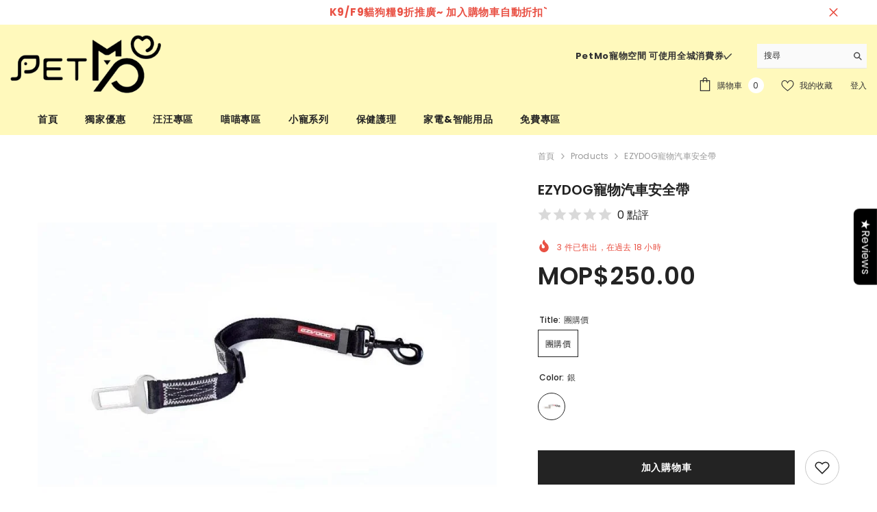

--- FILE ---
content_type: text/html; charset=utf-8
request_url: https://petmomacau.com/products/ezydog%E5%AF%B5%E7%89%A9%E6%B1%BD%E8%BB%8A%E5%AE%89%E5%85%A8%E5%B8%B6?variant=40307877839029&section_id=template--18850049392868__main
body_size: 14442
content:
<div id="shopify-section-template--18850049392868__main" class="shopify-section"><link href="//petmomacau.com/cdn/shop/t/36/assets/component-product.css?v=140970341831967562841746235795" rel="stylesheet" type="text/css" media="all" />
<link href="//petmomacau.com/cdn/shop/t/36/assets/component-price.css?v=39994775429705471691746235790" rel="stylesheet" type="text/css" media="all" />
<link href="//petmomacau.com/cdn/shop/t/36/assets/component-badge.css?v=58385199191654577521746235756" rel="stylesheet" type="text/css" media="all" />
<link href="//petmomacau.com/cdn/shop/t/36/assets/component-rte.css?v=82502160534158932881746235799" rel="stylesheet" type="text/css" media="all" />
<link href="//petmomacau.com/cdn/shop/t/36/assets/component-share.css?v=23553761141326501681746235801" rel="stylesheet" type="text/css" media="all" />
<link href="//petmomacau.com/cdn/shop/t/36/assets/component-tab.css?v=140244687997670630881746235806" rel="stylesheet" type="text/css" media="all" />
<link href="//petmomacau.com/cdn/shop/t/36/assets/component-product-form.css?v=22444863787356217611746235792" rel="stylesheet" type="text/css" media="all" />
<link href="//petmomacau.com/cdn/shop/t/36/assets/component-grid.css?v=14116691739327510611746235774" rel="stylesheet" type="text/css" media="all" />




    <style type="text/css">
    #ProductSection-template--18850049392868__main .productView-thumbnail .productView-thumbnail-link:after{
        padding-bottom: 150%;
    }

    #ProductSection-template--18850049392868__main .cursor-wrapper .counter {
        color: #191919;
    }

    #ProductSection-template--18850049392868__main .cursor-wrapper .counter #count-image:before {
        background-color: #191919;
    }

    #ProductSection-template--18850049392868__main .custom-cursor__inner .arrow:before,
    #ProductSection-template--18850049392868__main .custom-cursor__inner .arrow:after {
        background-color: #000000;
    }

    #ProductSection-template--18850049392868__main .tabs-contents .toggleLink,
    #ProductSection-template--18850049392868__main .tabs .tab .tab-title {
        font-size: 18px;
        font-weight: 600;
        text-transform: none;
        padding-top: 15px;
        padding-bottom: 15px;
    }

    

    

    @media (max-width: 1024px) {
        
    }

    @media (max-width: 550px) {
        #ProductSection-template--18850049392868__main .tabs-contents .toggleLink,
        #ProductSection-template--18850049392868__main .tabs .tab .tab-title {
            font-size: 16px;
        }
    }

    @media (max-width: 767px) {
        #ProductSection-template--18850049392868__main {
            padding-top: 0px;
            padding-bottom: 0px;
        }
        
        
        
    }

    @media (min-width: 1025px) {
        
    }

    @media (min-width: 768px) and (max-width: 1199px) {
        #ProductSection-template--18850049392868__main {
            padding-top: 0px;
            padding-bottom: 0px;
        }
    }

    @media (min-width: 1200px) {
        #ProductSection-template--18850049392868__main {
            padding-top: 0px;
            padding-bottom: 0px;
        }
    }
</style>
<script>
    window.product_inven_array_6802057265333 = {
        
            '40307877839029': '0',
        
    };

    window.selling_array_6802057265333 = {
        
            '40307877839029': 'deny',
        
    };

    window.subtotal = {
        show: true,
        style: 1,
        text: `加入購物車 - [value]`
    };
  
    window.variant_image_group = 'false';
  
</script><link rel="stylesheet" href="//petmomacau.com/cdn/shop/t/36/assets/component-fancybox.css?v=162524859697928915511746235771" media="print" onload="this.media='all'">
    <noscript><link href="//petmomacau.com/cdn/shop/t/36/assets/component-fancybox.css?v=162524859697928915511746235771" rel="stylesheet" type="text/css" media="all" /></noscript><div class="vertical product-details product-default" data-section-id="template--18850049392868__main" data-section-type="product" id="ProductSection-template--18850049392868__main" data-has-combo="false" data-image-opo>
    
<div class="productView-moreItem moreItem-breadcrumb hidden-on-desktop"
            style="--spacing-top: 10px;
            --spacing-bottom: 10px;
            --spacing-top-mb: 0px;
            --spacing-bottom-mb: 0px;
            --breadcrumb-bg:rgba(0,0,0,0);
            --breadcrumb-mb-bg: #f6f6f6;
            "
        >
            
                <div class="breadcrumb-bg">
            
                <div class="container">
                    

<link href="//petmomacau.com/cdn/shop/t/36/assets/component-breadcrumb.css?v=52052498594031376181746235758" rel="stylesheet" type="text/css" media="all" /><breadcrumb-component class="breadcrumb-container style--line_clamp_1" data-collection-title="" data-collection-all="/collections/all">
        <nav class="breadcrumb breadcrumb-left" role="navigation" aria-label="breadcrumbs">
        <a class="link home-link" href="/">首頁</a><span class="separate" aria-hidden="true"><svg xmlns="http://www.w3.org/2000/svg" viewBox="0 0 24 24"><path d="M 7.75 1.34375 L 6.25 2.65625 L 14.65625 12 L 6.25 21.34375 L 7.75 22.65625 L 16.75 12.65625 L 17.34375 12 L 16.75 11.34375 Z"></path></svg></span>
                <span>EZYDOG寵物汽車安全帶</span><span class="observe-element" style="width: 1px; height: 1px; background: transparent; display: inline-block; flex-shrink: 0;"></span>
        </nav>
    </breadcrumb-component>
    <script type="text/javascript">
        if (typeof breadcrumbComponentDeclare == 'undefined') {
            class BreadcrumbComponent extends HTMLElement {
                constructor() {
                    super();
                    this.firstPostCollection();
                    this.getCollection();
                }

                connectedCallback() {
                    this.firstLink = this.querySelector('.link.home-link')
                    this.lastLink = this.querySelector('.observe-element')
                    this.classList.add('initialized');
                    this.initObservers();
                }

                static createHandler(position = 'first', breadcrumb = null) {
                    const handler = (entries, observer) => {
                        entries.forEach(entry => {
                            if (breadcrumb == null) return observer.disconnect();
                            if (entry.isIntersecting ) {
                                breadcrumb.classList.add(`disable-${position}`);
                            } else {
                                breadcrumb.classList.remove(`disable-${position}`);
                            }
                        })
                    }
                    return handler;
                }

                initObservers() {
                    const scrollToFirstHandler = BreadcrumbComponent.createHandler('first', this);
                    const scrollToLastHandler = BreadcrumbComponent.createHandler('last', this);
                    
                    this.scrollToFirstObserver = new IntersectionObserver(scrollToFirstHandler, { threshold: 1 });
                    this.scrollToLastObserver = new IntersectionObserver(scrollToLastHandler, { threshold: 0.6 });

                    this.scrollToFirstObserver.observe(this.firstLink);
                    this.scrollToLastObserver.observe(this.lastLink);
                }

                firstPostCollection() {
                    if (!document.body.matches('.template-collection')) return;
                    this.postCollection(true);
                    this.checkCollection();
                }

                postCollection(showCollection) {
                    const title = this.dataset.collectionTitle ? this.dataset.collectionTitle : "Products";
                    let collection = {name: title, url: window.location.pathname, show: showCollection};
                    localStorage.setItem('_breadcrumb_collection', JSON.stringify(collection));
                }

                checkCollection() {
                    document.addEventListener("click", (event) => {
                        const target = event.target;
                        if (!target.matches('.card-link')) return;
                        target.closest('.shopify-section[id*="product-grid"]') == null ? this.postCollection(false) : this.postCollection(true);
                    });
                }

                getCollection() {
                    if (!document.body.matches('.template-product')) return;
                    const collection = JSON.parse(localStorage.getItem('_breadcrumb_collection'));
                    let checkCollection = document.referrer.indexOf('/collections/') !== -1 && (new URL(document.referrer)).pathname == collection.url && collection && collection.show ? true : false;
                    const breadcrumb = `<a class="breadcrumb-collection animate--text" href="${checkCollection ? collection.url : this.dataset.collectionAll}">${checkCollection ? collection.name : "Products"}</a><span class="separate animate--text" aria-hidden="true"><svg xmlns="http://www.w3.org/2000/svg" viewBox="0 0 24 24"><path d="M 7.75 1.34375 L 6.25 2.65625 L 14.65625 12 L 6.25 21.34375 L 7.75 22.65625 L 16.75 12.65625 L 17.34375 12 L 16.75 11.34375 Z"></path></svg></span>`;
                    this.querySelectorAll('.separate')[0]?.insertAdjacentHTML("afterend", breadcrumb);
                }
            }   

            window.addEventListener('load', () => {
                customElements.define('breadcrumb-component', BreadcrumbComponent);
            })

            var breadcrumbComponentDeclare = BreadcrumbComponent;
        }
    </script>
                </div>
            
                </div>
            
        </div>
    
    <div class="container productView-container">
        <div class="productView halo-productView layout-3 positionMainImage--left productView-sticky" data-product-handle="ezydog寵物汽車安全帶"><div class="productView-top">
                    <div class="halo-productView-left productView-images clearfix" data-image-gallery><div class="cursor-wrapper handleMouseLeave">
                                <div class="custom-cursor custom-cursor__outer">
                                    <div class="custom-cursor custom-cursor__inner">
                                        <span class="arrow arrow-bar fadeIn"></span>
                                    </div>
                                </div>
                            </div><div class="productView-images-wrapper" data-video-thumbnail>
                            <div class="productView-image-wrapper"><div class="productView-badge badge-left halo-productBadges halo-productBadges--left date-144084987 date1-1667"
        data-text-sale-badge="Sale"
        
        data-new-badge-number="30"
    ></div>
<div class="productView-nav style-1 image-fit-unset" 
                                    data-image-gallery-main
                                    data-arrows-desk="false"
                                    data-arrows-mobi="false"
                                    data-counter-mobi="true"
                                    data-media-count="3"
                                ><div class="productView-image productView-image-square fit-unset" data-index="1">
                                                    <div class="productView-img-container product-single__media" data-media-id="23393127170229"
                                                        
                                                    >
                                                        <div 
                                                            class="media" 
                                                             
                                                             data-fancybox="images" href="//petmomacau.com/cdn/shop/products/ezydog-651462.jpg?v=1627805486" 
                                                        >
                                                            <img id="product-featured-image-23393127170229"
                                                                srcset="//petmomacau.com/cdn/shop/products/ezydog-651462.jpg?v=1627805486"
                                                                src="//petmomacau.com/cdn/shop/products/ezydog-651462.jpg?v=1627805486"
                                                                data-src="//petmomacau.com/cdn/shop/products/ezydog-651462.jpg?v=1627805486"
                                                                alt="EZYDOG寵物汽車安全帶 - PetMo"
                                                                sizes="(min-width: 2000px) 1500px, (min-width: 1200px) 1200px, (min-width: 768px) calc((100vw - 30px) / 2), calc(100vw - 20px)"
                                                                width="800"
                                                                height="800"
                                                                data-sizes="auto"
                                                                data-main-image
                                                                data-index="1"
                                                                data-cursor-image
                                                                
                                                            /></div>
                                                    </div>
                                                </div><div class="productView-image productView-image-square fit-unset" data-index="2">
                                                    <div class="productView-img-container product-single__media" data-media-id="23393127202997"
                                                        
                                                    >
                                                        <div 
                                                            class="media" 
                                                             
                                                             data-fancybox="images" href="//petmomacau.com/cdn/shop/products/ezydog-961807.jpg?v=1627805486" 
                                                        >
                                                            <img id="product-featured-image-23393127202997"
                                                                data-srcset="//petmomacau.com/cdn/shop/products/ezydog-961807.jpg?v=1627805486"
                                                                
                                                                data-src="//petmomacau.com/cdn/shop/products/ezydog-961807.jpg?v=1627805486"
                                                                alt="EZYDOG寵物汽車安全帶 - PetMo"
                                                                sizes="(min-width: 2000px) 1500px, (min-width: 1200px) 1200px, (min-width: 768px) calc((100vw - 30px) / 2), calc(100vw - 20px)"
                                                                width="1280"
                                                                height="1280"
                                                                data-sizes="auto"
                                                                data-main-image
                                                                data-index="2"
                                                                data-cursor-image
                                                                class="lazyload" loading="lazy"
                                                            /><span class="data-lazy-loading"></span></div>
                                                    </div>
                                                </div><div class="productView-image productView-image-square fit-unset" data-index="3">
                                                    <div class="productView-img-container product-single__media" data-media-id="23393127235765"
                                                        
                                                    >
                                                        <div 
                                                            class="media" 
                                                             
                                                             data-fancybox="images" href="//petmomacau.com/cdn/shop/products/ezydog-245299.jpg?v=1627805486" 
                                                        >
                                                            <img id="product-featured-image-23393127235765"
                                                                data-srcset="//petmomacau.com/cdn/shop/products/ezydog-245299.jpg?v=1627805486"
                                                                
                                                                data-src="//petmomacau.com/cdn/shop/products/ezydog-245299.jpg?v=1627805486"
                                                                alt="EZYDOG寵物汽車安全帶 - PetMo"
                                                                sizes="(min-width: 2000px) 1500px, (min-width: 1200px) 1200px, (min-width: 768px) calc((100vw - 30px) / 2), calc(100vw - 20px)"
                                                                width="842"
                                                                height="842"
                                                                data-sizes="auto"
                                                                data-main-image
                                                                data-index="3"
                                                                data-cursor-image
                                                                class="lazyload" loading="lazy"
                                                            /><span class="data-lazy-loading"></span></div>
                                                    </div>
                                                </div></div><div class="productView-iconZoom">
                                        <svg  class="icon icon-zoom-1" xmlns="http://www.w3.org/2000/svg" aria-hidden="true" focusable="false" role="presentation" viewBox="0 0 448 512"><path d="M416 176V86.63L246.6 256L416 425.4V336c0-8.844 7.156-16 16-16s16 7.156 16 16v128c0 8.844-7.156 16-16 16h-128c-8.844 0-16-7.156-16-16s7.156-16 16-16h89.38L224 278.6L54.63 448H144C152.8 448 160 455.2 160 464S152.8 480 144 480h-128C7.156 480 0 472.8 0 464v-128C0 327.2 7.156 320 16 320S32 327.2 32 336v89.38L201.4 256L32 86.63V176C32 184.8 24.84 192 16 192S0 184.8 0 176v-128C0 39.16 7.156 32 16 32h128C152.8 32 160 39.16 160 48S152.8 64 144 64H54.63L224 233.4L393.4 64H304C295.2 64 288 56.84 288 48S295.2 32 304 32h128C440.8 32 448 39.16 448 48v128C448 184.8 440.8 192 432 192S416 184.8 416 176z"></path></svg>
                                    </div></div><div class="productView-thumbnail-wrapper">
                                    <div class="productView-for clearfix" data-max-thumbnail-to-show="4"><div class="productView-thumbnail" data-media-id="template--18850049392868__main-23393127170229">
                                                        <div class="productView-thumbnail-link" data-image="//petmomacau.com/cdn/shop/products/ezydog-651462_large.jpg?v=1627805486">
                                                            <img srcset="//petmomacau.com/cdn/shop/products/ezydog-651462_medium.jpg?v=1627805486" src="//petmomacau.com/cdn/shop/products/ezydog-651462_medium.jpg?v=1627805486" alt="EZYDOG寵物汽車安全帶 - PetMo"  /></div>
                                                    </div><div class="productView-thumbnail" data-media-id="template--18850049392868__main-23393127202997">
                                                        <div class="productView-thumbnail-link" data-image="//petmomacau.com/cdn/shop/products/ezydog-961807_large.jpg?v=1627805486">
                                                            <img srcset="//petmomacau.com/cdn/shop/products/ezydog-961807_medium.jpg?v=1627805486" src="//petmomacau.com/cdn/shop/products/ezydog-961807_medium.jpg?v=1627805486" alt="EZYDOG寵物汽車安全帶 - PetMo"  /></div>
                                                    </div><div class="productView-thumbnail" data-media-id="template--18850049392868__main-23393127235765">
                                                        <div class="productView-thumbnail-link" data-image="//petmomacau.com/cdn/shop/products/ezydog-245299_large.jpg?v=1627805486">
                                                            <img srcset="//petmomacau.com/cdn/shop/products/ezydog-245299_medium.jpg?v=1627805486" src="//petmomacau.com/cdn/shop/products/ezydog-245299_medium.jpg?v=1627805486" alt="EZYDOG寵物汽車安全帶 - PetMo"  /></div>
                                                    </div></div>
                                </div></div>
                    </div>
                    <div class="halo-productView-right productView-details clearfix">
                        <div class="productView-product clearfix"><div class="productView-moreItem moreItem-breadcrumb hidden-on-mobile"
                                                style="--spacing-top: 10px;
                                                    --spacing-bottom: 10px;
                                                    --spacing-top-mb: 0px;
                                                    --spacing-bottom-mb: 0px;
                                                    --breadcrumb-bg:rgba(0,0,0,0);
                                                    --breadcrumb-mb-bg: #f6f6f6;
                                                "
                                            >
                                                

<link href="//petmomacau.com/cdn/shop/t/36/assets/component-breadcrumb.css?v=52052498594031376181746235758" rel="stylesheet" type="text/css" media="all" /><breadcrumb-component class="breadcrumb-container style--line_clamp_1" data-collection-title="" data-collection-all="/collections/all">
        <nav class="breadcrumb breadcrumb-left" role="navigation" aria-label="breadcrumbs">
        <a class="link home-link" href="/">首頁</a><span class="separate" aria-hidden="true"><svg xmlns="http://www.w3.org/2000/svg" viewBox="0 0 24 24"><path d="M 7.75 1.34375 L 6.25 2.65625 L 14.65625 12 L 6.25 21.34375 L 7.75 22.65625 L 16.75 12.65625 L 17.34375 12 L 16.75 11.34375 Z"></path></svg></span>
                <span>EZYDOG寵物汽車安全帶</span><span class="observe-element" style="width: 1px; height: 1px; background: transparent; display: inline-block; flex-shrink: 0;"></span>
        </nav>
    </breadcrumb-component>
    <script type="text/javascript">
        if (typeof breadcrumbComponentDeclare == 'undefined') {
            class BreadcrumbComponent extends HTMLElement {
                constructor() {
                    super();
                    this.firstPostCollection();
                    this.getCollection();
                }

                connectedCallback() {
                    this.firstLink = this.querySelector('.link.home-link')
                    this.lastLink = this.querySelector('.observe-element')
                    this.classList.add('initialized');
                    this.initObservers();
                }

                static createHandler(position = 'first', breadcrumb = null) {
                    const handler = (entries, observer) => {
                        entries.forEach(entry => {
                            if (breadcrumb == null) return observer.disconnect();
                            if (entry.isIntersecting ) {
                                breadcrumb.classList.add(`disable-${position}`);
                            } else {
                                breadcrumb.classList.remove(`disable-${position}`);
                            }
                        })
                    }
                    return handler;
                }

                initObservers() {
                    const scrollToFirstHandler = BreadcrumbComponent.createHandler('first', this);
                    const scrollToLastHandler = BreadcrumbComponent.createHandler('last', this);
                    
                    this.scrollToFirstObserver = new IntersectionObserver(scrollToFirstHandler, { threshold: 1 });
                    this.scrollToLastObserver = new IntersectionObserver(scrollToLastHandler, { threshold: 0.6 });

                    this.scrollToFirstObserver.observe(this.firstLink);
                    this.scrollToLastObserver.observe(this.lastLink);
                }

                firstPostCollection() {
                    if (!document.body.matches('.template-collection')) return;
                    this.postCollection(true);
                    this.checkCollection();
                }

                postCollection(showCollection) {
                    const title = this.dataset.collectionTitle ? this.dataset.collectionTitle : "Products";
                    let collection = {name: title, url: window.location.pathname, show: showCollection};
                    localStorage.setItem('_breadcrumb_collection', JSON.stringify(collection));
                }

                checkCollection() {
                    document.addEventListener("click", (event) => {
                        const target = event.target;
                        if (!target.matches('.card-link')) return;
                        target.closest('.shopify-section[id*="product-grid"]') == null ? this.postCollection(false) : this.postCollection(true);
                    });
                }

                getCollection() {
                    if (!document.body.matches('.template-product')) return;
                    const collection = JSON.parse(localStorage.getItem('_breadcrumb_collection'));
                    let checkCollection = document.referrer.indexOf('/collections/') !== -1 && (new URL(document.referrer)).pathname == collection.url && collection && collection.show ? true : false;
                    const breadcrumb = `<a class="breadcrumb-collection animate--text" href="${checkCollection ? collection.url : this.dataset.collectionAll}">${checkCollection ? collection.name : "Products"}</a><span class="separate animate--text" aria-hidden="true"><svg xmlns="http://www.w3.org/2000/svg" viewBox="0 0 24 24"><path d="M 7.75 1.34375 L 6.25 2.65625 L 14.65625 12 L 6.25 21.34375 L 7.75 22.65625 L 16.75 12.65625 L 17.34375 12 L 16.75 11.34375 Z"></path></svg></span>`;
                    this.querySelectorAll('.separate')[0]?.insertAdjacentHTML("afterend", breadcrumb);
                }
            }   

            window.addEventListener('load', () => {
                customElements.define('breadcrumb-component', BreadcrumbComponent);
            })

            var breadcrumbComponentDeclare = BreadcrumbComponent;
        }
    </script>
                                            </div><div class="productView-moreItem"
                                            style="--spacing-top: 0px;
                                            --spacing-bottom: 10px"
                                        >
                                            <h1 class="productView-title" style="--color-title: #232323;--fontsize-text: 20px;--fontsize-mb-text: 20px;"><span>EZYDOG寵物汽車安全帶</span></h1>
                                        </div><div class="productView-moreItem"
                                                style="--spacing-top: 0px;
                                                --spacing-bottom: 10px;
                                                --color-text-sold-in: #e95144"
                                            >
                                                <div class="productView-meta clearfix"><div class="productView-soldProduct" data-sold-out-product data-item="2,3,4,5,6,7,8,10,12,15" data-hours="10,15,16,17,18,20,25,35" style="display: none;">
    <svg class="icon icon-fire-2" viewBox="0 0 384 512"><path d="M216 23.858c0-23.802-30.653-32.765-44.149-13.038C48 191.851 224 200 224 288c0 35.629-29.114 64.458-64.85 63.994C123.98 351.538 96 322.22 96 287.046v-85.51c0-21.703-26.471-32.225-41.432-16.504C27.801 213.158 0 261.332 0 320c0 105.869 86.131 192 192 192s192-86.131 192-192c0-170.29-168-193.003-168-296.142z"></path></svg>
    <span class="text">
        <span data-sold-out-number>2</span>
        件已售出，在過去
        <span data-sold-out-hours>8</span>
        小時
    </span>
</div>
</div>
                                            </div>
                                        <div class="productView-moreItem"
                                            style="--spacing-top: 0px;
                                            --spacing-bottom: 0px;
                                            --fontsize-text: 35px"
                                        >
                                            
                                                <div class="productView-price no-js-hidden clearfix" id="product-price-6802057265333"><div class="price price--medium">
    <dl><div class="price__regular"><dd class="price__last"><span class="price-item price-item--regular">MOP$250.00</span></dd>
        </div>
        <div class="price__sale show_saved_price"><dd class="price__compare" data-compare=""><s class="price-item price-item--regular"></s></dd><dd class="price__last price_percent" data-last="25000"><span class="price-item price-item--sale">MOP$250.00</span></dd><dd class="price__label_sale price__label_percent"><span class="label_sale label_sale_percent">(-0%)</span>
            </dd></div>
        <small class="unit-price caption hidden">
            <dt class="visually-hidden">單價</dt>
            <dd class="price__last"><span></span><span aria-hidden="true">/</span><span class="visually-hidden">&nbsp;每&nbsp;</span><span></span></dd>
        </small>
    </dl>
</div>
</div>
                                            
                                        </div>
                                            <div class="productView-moreItem"
    style="--spacing-top: 0px;
    --spacing-bottom: 0px;
    --color-text: "
>
    <div class="productView-hotStock style-2 is-hide" data-hot-stock="20" 1  data-current-inventory="0"><span class="hotStock-text">
                請把握機會！庫存只剩下 0 件了
            </span>
            <div class="hotStock-progress">
                <span class="hotStock-progress-item"></span>
            </div></div>
</div>

                                        
<div class="productView-moreItem"
                                                style="--spacing-top: 0px;
                                                --spacing-bottom: 20px"
                                            >
                                                <div class="productView-countDown-wrapper"></div>
                                            </div>
                                            <div class="productView-moreItem productView-moreItem-product-variant"
                                                style="--spacing-top: 0px;
                                                --spacing-bottom: 0px"
                                            ><div class="productView-options" style="--color-border: #e6e6e6" data-lang="zh-tw" data-default-lang="mo"><div class="productView-variants halo-productOptions" id="product-option-6802057265333"  data-type="button"><variant-radios class="no-js-hidden product-option has-default" data-product="6802057265333" data-section="template--18850049392868__main" data-url="/products/ezydog%E5%AF%B5%E7%89%A9%E6%B1%BD%E8%BB%8A%E5%AE%89%E5%85%A8%E5%B8%B6"><fieldset class="js product-form__input clearfix" data-product-attribute="set-rectangle" data-option-index="0">
                            <legend class="form__label">
                                Title:
                                <span data-header-option>
                                    團購價
                                </span>
                            </legend><input class="product-form__radio" type="radio" id="option-6802057265333-Title-0"
                                        name="Title"
                                        value="團購價"
                                        checked
                                        
                                        data-variant-id="40307877839029"
                                    ><label class="product-form__label available" for="option-6802057265333-Title-0" data-variant-id="40307877839029">
                                            <span class="text">團購價</span>
                                        </label></fieldset><fieldset class="js product-form__input product-form__swatch clearfix" data-product-attribute="set-rectangle" data-option-index="1">
                            <legend class="form__label">
                                Color:
                                <span data-header-option>
                                    銀
                                </span>
                            </legend><input class="product-form__radio" type="radio" id="option-6802057265333-Color-0"
                                        name="Color"
                                        value="銀"
                                        checked
                                        
                                        data-variant-id="40307877839029"
                                    ><label class="product-form__label available" name="Color" for="option-6802057265333-Color-0" data-variant-id="40307877839029">
                                            <span
                                                class="pattern"
                                                style="background-color: 銀; background-image: url(//petmomacau.com/cdn/shop/products/ezydog-961807_130x.jpg?v=1627805486);"
                                            ></span>
                                            
                                                <span class="expand">
                                                    <img srcset="//petmomacau.com/cdn/shop/products/ezydog-961807_75x.jpg?v=1627805486" src="//petmomacau.com/cdn/shop/products/ezydog-961807_75x.jpg?v=1627805486" sizes="75px" loading="lazy">
                                                </span>
                                            
                                        </label></fieldset><script type="application/json">
                        [{"id":40307877839029,"title":"團購價 \/ 銀","option1":"團購價","option2":"銀","option3":null,"sku":"","requires_shipping":true,"taxable":false,"featured_image":{"id":31116356288693,"product_id":6802057265333,"position":2,"created_at":"2021-08-01T16:11:26+08:00","updated_at":"2021-08-01T16:11:26+08:00","alt":"EZYDOG寵物汽車安全帶 - PetMo","width":1280,"height":1280,"src":"\/\/petmomacau.com\/cdn\/shop\/products\/ezydog-961807.jpg?v=1627805486","variant_ids":[40307877839029]},"available":true,"name":"EZYDOG寵物汽車安全帶 - 團購價 \/ 銀","public_title":"團購價 \/ 銀","options":["團購價","銀"],"price":25000,"weight":0,"compare_at_price":null,"inventory_management":null,"barcode":"","featured_media":{"alt":"EZYDOG寵物汽車安全帶 - PetMo","id":23393127202997,"position":2,"preview_image":{"aspect_ratio":1.0,"height":1280,"width":1280,"src":"\/\/petmomacau.com\/cdn\/shop\/products\/ezydog-961807.jpg?v=1627805486"}},"requires_selling_plan":false,"selling_plan_allocations":[]}]
                    </script>
                </variant-radios></div>
        <noscript>
            <div class="product-form__input">
                <label class="form__label" for="Variants-template--18850049392868__main">
                    產品選項
                </label>
                <div class="select">
                <select name="id" id="Variants-template--18850049392868__main" class="select__select" form="product-form"><option
                            selected="selected"
                            
                            value="40307877839029"
                        >
                            團購價 / 銀

                            - MOP$250.00
                        </option></select>
            </div>
          </div>
        </noscript></div>
                                            </div>
                                        
<div class="productView-moreItem"
                                            style="--spacing-top: 0px;
                                            --spacing-bottom: 12px"
                                        >
                                            
                                        </div>


                                            <div class="productView-moreItem"
                                                style="--spacing-top: 0px;
                                                --spacing-bottom: 22px"
                                            >
                                                <div class="productView-perks"><div class="productView-compareColor style-1">
            <button type="button" class="link link-underline" aria-label="比較顏色" data-open-compare-color-popup>
                <svg class="icon" xmlns="http://www.w3.org/2000/svg" xmlns:xlink="http://www.w3.org/1999/xlink" width="18" height="18" viewBox="0 0 18 18"><image width="18" height="18" xlink:href="[data-uri]"/></svg>
                <span class="text">
                    比較顏色
                </span>
            </button>
        </div></div>
                                            </div>
                                        

                                            <div class="productView-moreItem"
                                                style="--spacing-top: 0px;
                                                --spacing-bottom: 15px"
                                            >
                                                <div class="productView-buttons"><form method="post" action="/cart/add" id="product-form-installment-6802057265333" accept-charset="UTF-8" class="installment caption-large" enctype="multipart/form-data"><input type="hidden" name="form_type" value="product" /><input type="hidden" name="utf8" value="✓" /><input type="hidden" name="id" value="40307877839029">
        
<input type="hidden" name="product-id" value="6802057265333" /><input type="hidden" name="section-id" value="template--18850049392868__main" /></form><product-form class="productView-form product-form"><form method="post" action="/cart/add" id="product-form-6802057265333" accept-charset="UTF-8" class="form" enctype="multipart/form-data" novalidate="novalidate" data-type="add-to-cart-form"><input type="hidden" name="form_type" value="product" /><input type="hidden" name="utf8" value="✓" /><div class="productView-group"><div class="pvGroup-row"><div class="productView-groupTop">
                        <div class="productView-action" style="--atc-color: #ffffff;--atc-bg-color: #232323;--atc-border-color: #232323;--atc-color-hover: #232323;--atc-bg-color-hover: #ffffff;--atc-border-color-hover: #232323">
                            <input type="hidden" name="id" value="40307877839029">
                            <div class="product-form__buttons"><button type="submit" name="add" data-btn-addToCart class="product-form__submit button button--secondary an-tilt-shaking button-text-change" id="product-add-to-cart">加入購物車
</button></div>
                        </div><div class="productView-wishlist clearfix">
                                <a data-wishlist href="#" data-wishlist-handle="ezydog寵物汽車安全帶" data-product-id="6802057265333"><span class="visually-hidden">加入我的收藏</span><svg xmlns="http://www.w3.org/2000/svg" viewBox="0 0 32 32" aria-hidden="true" focusable="false" role="presentation" class="icon icon-wishlist"><path d="M 9.5 5 C 5.363281 5 2 8.402344 2 12.5 C 2 13.929688 2.648438 15.167969 3.25 16.0625 C 3.851563 16.957031 4.46875 17.53125 4.46875 17.53125 L 15.28125 28.375 L 16 29.09375 L 16.71875 28.375 L 27.53125 17.53125 C 27.53125 17.53125 30 15.355469 30 12.5 C 30 8.402344 26.636719 5 22.5 5 C 19.066406 5 16.855469 7.066406 16 7.9375 C 15.144531 7.066406 12.933594 5 9.5 5 Z M 9.5 7 C 12.488281 7 15.25 9.90625 15.25 9.90625 L 16 10.75 L 16.75 9.90625 C 16.75 9.90625 19.511719 7 22.5 7 C 25.542969 7 28 9.496094 28 12.5 C 28 14.042969 26.125 16.125 26.125 16.125 L 16 26.25 L 5.875 16.125 C 5.875 16.125 5.390625 15.660156 4.90625 14.9375 C 4.421875 14.214844 4 13.273438 4 12.5 C 4 9.496094 6.457031 7 9.5 7 Z"/></svg></a>
                            </div></div>
                </div><div class="productView-groupBottom"><div class="productView-groupItem">
                            <div class="productView-payment"  id="product-checkout-6802057265333" style="--bin-color: #232323;--bin-bg-color: #ffffff;--bin-border-color: #acacac;--bin-color-hover: #ffffff;--bin-bg-color-hover: #232323;--bin-border-color-hover: #232323"> 
                                <div data-shopify="payment-button" class="shopify-payment-button"> <shopify-accelerated-checkout recommended="null" fallback="{&quot;supports_subs&quot;:true,&quot;supports_def_opts&quot;:true,&quot;name&quot;:&quot;buy_it_now&quot;,&quot;wallet_params&quot;:{}}" access-token="e9ffa5bdc8cb2654ecdc8d2ed0567c57" buyer-country="MO" buyer-locale="zh-TW" buyer-currency="MOP" variant-params="[{&quot;id&quot;:40307877839029,&quot;requiresShipping&quot;:true}]" shop-id="57370280117" enabled-flags="[&quot;ae0f5bf6&quot;]" > <div class="shopify-payment-button__button" role="button" disabled aria-hidden="true" style="background-color: transparent; border: none"> <div class="shopify-payment-button__skeleton">&nbsp;</div> </div> </shopify-accelerated-checkout> <small id="shopify-buyer-consent" class="hidden" aria-hidden="true" data-consent-type="subscription"> 本項目為定期購買或延遲購買。繼續即表示我同意<span id="shopify-subscription-policy-button">取消政策</span>，並授權您依據此頁面列出的價格、頻率和日期，透過我的付款方式向我收費，直到我的訂單出貨或者我經過允許取消訂單為止。 </small> </div>
                            </div>
                        </div>
                    </div></div><input type="hidden" name="product-id" value="6802057265333" /><input type="hidden" name="section-id" value="template--18850049392868__main" /></form></product-form><div class="productView-notifyMe  halo-notifyMe" style="display: none;">
            <form method="post" action="/contact#ContactForm-notifyMe-product-productView-notify-form-6802057265333" id="ContactForm-notifyMe-product-productView-notify-form-6802057265333" accept-charset="UTF-8" class="notifyMe-form contact-form"><input type="hidden" name="form_type" value="contact" /><input type="hidden" name="utf8" value="✓" /><input type="hidden" name="contact[Form]" value="通知我"/>
    <input type="hidden" class="halo-notify-product-site" name="contact[Shop name]" value="PetMo Macau"/>
    <input type="hidden" class="halo-notify-product-site-url" name="contact[Link]" value="https://petmomacau.com"/>
    <input type="hidden" class="halo-notify-product-title" name="contact[Product title]" value="EZYDOG寵物汽車安全帶" />
    <input type="hidden" class="halo-notify-product-link" name="contact[Product URL]" value="https://petmomacau.com/products/ezydog%E5%AF%B5%E7%89%A9%E6%B1%BD%E8%BB%8A%E5%AE%89%E5%85%A8%E5%B8%B6"/>
    <input type="hidden" class="halo-notify-product-variant" name="contact[Product variant]" value="團購價 / 銀"/>

    <div class="form-field">
        <label class="form-label" for="halo-notify-email6802057265333">留下您的電子郵件，我們將在產品/型號有庫存後立即通知您</label>
        <input class="form-input form-input-placeholder" type="email" name="contact[email]" required id="halo-notify-email6802057265333" placeholder="加入您的電子郵件">
        <button type="submit" class="button button-1" id="halo-btn-notify6802057265333" data-button-message="notifyMe">訂閱</button>
    </div></form><div class="notifyMe-text"></div>
        </div></div>
                                            </div>
                                        
<div class="productView-moreItem"
                                                style="--spacing-top: 0px;
                                                --spacing-bottom: 0px"
                                            >
                                                <div class="productView-securityImage"><ul class="list-unstyled clearfix"></ul></div>
                                            </div><div class="productView-moreItem"
                                            style="--spacing-top: 0px;
                                            --spacing-bottom: 12px;"
                                        >
                                            <div class="product-customInformation text-left disabled" data-custom-information><div class="product-customInformation__icon">
            <svg aria-hidden="true" focusable="false" data-prefix="fal" data-icon="shipping-fast" role="img" xmlns="http://www.w3.org/2000/svg" viewbox="0 0 640 512"><path fill="currentColor" d="M280 192c4.4 0 8-3.6 8-8v-16c0-4.4-3.6-8-8-8H40c-4.4 0-8 3.6-8 8v16c0 4.4 3.6 8 8 8h240zm352 192h-24V275.9c0-16.8-6.8-33.3-18.8-45.2l-83.9-83.9c-11.8-12-28.3-18.8-45.2-18.8H416V78.6c0-25.7-22.2-46.6-49.4-46.6H113.4C86.2 32 64 52.9 64 78.6V96H8c-4.4 0-8 3.6-8 8v16c0 4.4 3.6 8 8 8h240c4.4 0 8-3.6 8-8v-16c0-4.4-3.6-8-8-8H96V78.6c0-8.1 7.8-14.6 17.4-14.6h253.2c9.6 0 17.4 6.5 17.4 14.6V384H207.6C193 364.7 170 352 144 352c-18.1 0-34.6 6.2-48 16.4V288H64v144c0 44.2 35.8 80 80 80s80-35.8 80-80c0-5.5-.6-10.8-1.6-16h195.2c-1.1 5.2-1.6 10.5-1.6 16 0 44.2 35.8 80 80 80s80-35.8 80-80c0-5.5-.6-10.8-1.6-16H632c4.4 0 8-3.6 8-8v-16c0-4.4-3.6-8-8-8zm-488 96c-26.5 0-48-21.5-48-48s21.5-48 48-48 48 21.5 48 48-21.5 48-48 48zm272-320h44.1c8.4 0 16.7 3.4 22.6 9.4l83.9 83.9c.8.8 1.1 1.9 1.8 2.8H416V160zm80 320c-26.5 0-48-21.5-48-48s21.5-48 48-48 48 21.5 48 48-21.5 48-48 48zm80-96h-16.4C545 364.7 522 352 496 352s-49 12.7-63.6 32H416v-96h160v96zM256 248v-16c0-4.4-3.6-8-8-8H8c-4.4 0-8 3.6-8 8v16c0 4.4 3.6 8 8 8h240c4.4 0 8-3.6 8-8z"></path></svg>
        </div><div class="product-customInformation__content"><div class="product__text title"  
                    style="--fontsize-text:12px;
                    --color-title: #232323"
                >
                    <h2 class="title">Free Shipping</h2></div><div class="product__text des"  
                    style="--fontsize-text:12px;
                    --color-des: #4d4d4d"
                >
                    <p>訂單滿$200免費送貨(包括澳門半島/氹仔/路環)</p>
                </div></div></div>
                                        </div></div>
                    </div>
                </div>
<link href="//petmomacau.com/cdn/shop/t/36/assets/component-sticky-add-to-cart.css?v=65206619997115728701746235805" rel="stylesheet" type="text/css" media="all" />
                    <sticky-add-to-cart class="productView-stickyCart style-1 subtotal-1" data-sticky-add-to-cart>
    <div class="container">
        <a href="javascript:void(0)" class="sticky-product-close close" data-close-sticky-add-to-cart>
            <svg xmlns="http://www.w3.org/2000/svg" viewBox="0 0 48 48" ><path d="M 38.982422 6.9707031 A 2.0002 2.0002 0 0 0 37.585938 7.5859375 L 24 21.171875 L 10.414062 7.5859375 A 2.0002 2.0002 0 0 0 8.9785156 6.9804688 A 2.0002 2.0002 0 0 0 7.5859375 10.414062 L 21.171875 24 L 7.5859375 37.585938 A 2.0002 2.0002 0 1 0 10.414062 40.414062 L 24 26.828125 L 37.585938 40.414062 A 2.0002 2.0002 0 1 0 40.414062 37.585938 L 26.828125 24 L 40.414062 10.414062 A 2.0002 2.0002 0 0 0 38.982422 6.9707031 z"/></svg>
        </a>
        <div class="sticky-product-wrapper">
            <div class="sticky-product clearfix"><div class="sticky-left">
                    <div class="sticky-image" data-image-sticky-add-to-cart>
                        <img srcset="//petmomacau.com/cdn/shop/products/ezydog-961807_1200x.jpg?v=1627805486" src="//petmomacau.com/cdn/shop/products/ezydog-961807_1200x.jpg?v=1627805486" alt="EZYDOG寵物汽車安全帶 - PetMo" sizes="1200px" loading="lazy">
                    </div>
                    
                        <div class="sticky-info"><h4 class="sticky-title">
                                EZYDOG寵物汽車安全帶
                            </h4>
                            
                                
                                
                                <div class="sticky-price">
                                    
                                        
                                    
                                    <span class="money-subtotal">MOP$250.00</span>
                                </div>
                            
                        </div>
                    
                </div>
                <div class="sticky-right sticky-content">
                    
<div class="sticky-options">
                                <variant-sticky-selects class="no-js-hidden product-option has-default" data-product="6802057265333" data-section="template--18850049392868__main" data-url="/products/ezydog%E5%AF%B5%E7%89%A9%E6%B1%BD%E8%BB%8A%E5%AE%89%E5%85%A8%E5%B8%B6">
                                    <div class="form__select select">
                                        <label class="form__label hiddenLabels" for="stick-variant-6802057265333">
                                            選擇選項
                                        </label>
                                        <select id="stick-variant-6802057265333"
                                            class="select__select"
                                            name="stick-variant-6802057265333"
                                        ><option value="40307877839029" selected="selected">
                                                    團購價 / 銀
                                                    
</option></select>
                                    </div>
                                    <script type="application/json">
                                        [{"id":40307877839029,"title":"團購價 \/ 銀","option1":"團購價","option2":"銀","option3":null,"sku":"","requires_shipping":true,"taxable":false,"featured_image":{"id":31116356288693,"product_id":6802057265333,"position":2,"created_at":"2021-08-01T16:11:26+08:00","updated_at":"2021-08-01T16:11:26+08:00","alt":"EZYDOG寵物汽車安全帶 - PetMo","width":1280,"height":1280,"src":"\/\/petmomacau.com\/cdn\/shop\/products\/ezydog-961807.jpg?v=1627805486","variant_ids":[40307877839029]},"available":true,"name":"EZYDOG寵物汽車安全帶 - 團購價 \/ 銀","public_title":"團購價 \/ 銀","options":["團購價","銀"],"price":25000,"weight":0,"compare_at_price":null,"inventory_management":null,"barcode":"","featured_media":{"alt":"EZYDOG寵物汽車安全帶 - PetMo","id":23393127202997,"position":2,"preview_image":{"aspect_ratio":1.0,"height":1280,"width":1280,"src":"\/\/petmomacau.com\/cdn\/shop\/products\/ezydog-961807.jpg?v=1627805486"}},"requires_selling_plan":false,"selling_plan_allocations":[]}]
                                    </script>
                                </variant-sticky-selects>
                            </div><div class="sticky-actions"><form method="post" action="/cart/add" id="product-form-sticky-6802057265333" accept-charset="UTF-8" class="form" enctype="multipart/form-data" novalidate="novalidate" data-type="add-to-cart-form"><input type="hidden" name="form_type" value="product" /><input type="hidden" name="utf8" value="✓" />
<div class="sticky-actions-row"><input type="hidden" name="id" value="40307877839029">
                                        <button
                                            type="submit"
                                            name="add"
                                            data-btn-addToCart
                                            class="product-form__submit button button--primary"
                                            id="product-sticky-add-to-cart">
                                            加入購物車
                                        </button>
                                    
</div><input type="hidden" name="product-id" value="6802057265333" /><input type="hidden" name="section-id" value="template--18850049392868__main" /></form>
                        
                            <div class="empty-add-cart-button-wrapper"><button
                                        class="product-form__submit button button--primary"
                                        id="show-sticky-product">加入購物車
</button>
                            </div>
                        
                    </div><div class="sticky-wishlist clearfix">
                            <a data-wishlist href="#" data-wishlist-handle="ezydog寵物汽車安全帶" data-product-id="6802057265333">
                                <span class="visually-hidden">
                                    加入我的收藏
                                </span>
                                <svg xmlns="http://www.w3.org/2000/svg" viewBox="0 0 32 32" aria-hidden="true" focusable="false" role="presentation" class="icon icon-wishlist"><path d="M 9.5 5 C 5.363281 5 2 8.402344 2 12.5 C 2 13.929688 2.648438 15.167969 3.25 16.0625 C 3.851563 16.957031 4.46875 17.53125 4.46875 17.53125 L 15.28125 28.375 L 16 29.09375 L 16.71875 28.375 L 27.53125 17.53125 C 27.53125 17.53125 30 15.355469 30 12.5 C 30 8.402344 26.636719 5 22.5 5 C 19.066406 5 16.855469 7.066406 16 7.9375 C 15.144531 7.066406 12.933594 5 9.5 5 Z M 9.5 7 C 12.488281 7 15.25 9.90625 15.25 9.90625 L 16 10.75 L 16.75 9.90625 C 16.75 9.90625 19.511719 7 22.5 7 C 25.542969 7 28 9.496094 28 12.5 C 28 14.042969 26.125 16.125 26.125 16.125 L 16 26.25 L 5.875 16.125 C 5.875 16.125 5.390625 15.660156 4.90625 14.9375 C 4.421875 14.214844 4 13.273438 4 12.5 C 4 9.496094 6.457031 7 9.5 7 Z"/></svg>
                                
                            </a>
                        </div></div>
            </div>
        </div>
        <a href="javascript:void(0)" class="sticky-product-expand" data-expand-sticky-add-to-cart>
            <svg xmlns="http://www.w3.org/2000/svg" viewBox="0 0 32 32" class="icon icon-cart stroke-w-0" aria-hidden="true" focusable="false" role="presentation" xmlns="http://www.w3.org/2000/svg"><path d="M 16 3 C 13.253906 3 11 5.253906 11 8 L 11 9 L 6.0625 9 L 6 9.9375 L 5 27.9375 L 4.9375 29 L 27.0625 29 L 27 27.9375 L 26 9.9375 L 25.9375 9 L 21 9 L 21 8 C 21 5.253906 18.746094 3 16 3 Z M 16 5 C 17.65625 5 19 6.34375 19 8 L 19 9 L 13 9 L 13 8 C 13 6.34375 14.34375 5 16 5 Z M 7.9375 11 L 11 11 L 11 14 L 13 14 L 13 11 L 19 11 L 19 14 L 21 14 L 21 11 L 24.0625 11 L 24.9375 27 L 7.0625 27 Z"/></svg>
        </a>
    </div>
    
    
        <div class="no-js-hidden product-option has-default sticky-product-mobile" data-product="6802057265333" data-section="template--18850049392868__main" data-url="/products/ezydog%E5%AF%B5%E7%89%A9%E6%B1%BD%E8%BB%8A%E5%AE%89%E5%85%A8%E5%B8%B6">
            <div class="sticky-product-mobile-header">
                <a href="javascript:void(0)" class="sticky-product-close close" data-close-sticky-mobile>
                    <svg xmlns="http://www.w3.org/2000/svg" version="1.0" viewBox="0 0 256.000000 256.000000" preserveAspectRatio="xMidYMid meet" ><g transform="translate(0.000000,256.000000) scale(0.100000,-0.100000)" fill="#000000" stroke="none"><path d="M34 2526 c-38 -38 -44 -76 -18 -116 9 -14 265 -274 568 -577 l551 -553 -551 -553 c-303 -303 -559 -563 -568 -577 -26 -40 -20 -78 18 -116 38 -38 76 -44 116 -18 14 9 274 265 578 568 l552 551 553 -551 c303 -303 563 -559 577 -568 40 -26 78 -20 116 18 38 38 44 76 18 116 -9 14 -265 274 -568 578 l-551 552 551 553 c303 303 559 563 568 577 26 40 20 78 -18 116 -38 38 -76 44 -116 18 -14 -9 -274 -265 -577 -568 l-553 -551 -552 551 c-304 303 -564 559 -578 568 -40 26 -78 20 -116 -18z"/></g></svg>
                </a>
            </div>
            <div class="sticky-product-mobile-content halo-productView-mobile">
                <div class="productView-thumbnail-wrapper is-hidden-desktop">
                    <div class="productView-for mobile clearfix" data-max-thumbnail-to-show="2"><div class="productView-thumbnail filter-ezydog寵物汽車安全帶-petmo" data-media-id="template--18850049392868__main-23393127170229">
                                        <div class="productView-thumbnail-link animated-loading" data-image="//petmomacau.com/cdn/shop/products/ezydog-651462_1024x1024.jpg?v=1627805486">
                                            <img src="//petmomacau.com/cdn/shop/products/ezydog-651462.jpg?v=1627805486" alt="EZYDOG寵物汽車安全帶 - PetMo" title="EZYDOG寵物汽車安全帶 - PetMo" loading="lazy" />
                                        </div>
                                    </div><div class="productView-thumbnail filter-ezydog寵物汽車安全帶-petmo" data-media-id="template--18850049392868__main-23393127202997">
                                        <div class="productView-thumbnail-link animated-loading" data-image="//petmomacau.com/cdn/shop/products/ezydog-961807_1024x1024.jpg?v=1627805486">
                                            <img src="//petmomacau.com/cdn/shop/products/ezydog-961807.jpg?v=1627805486" alt="EZYDOG寵物汽車安全帶 - PetMo" title="EZYDOG寵物汽車安全帶 - PetMo" loading="lazy" />
                                        </div>
                                    </div><div class="productView-thumbnail filter-ezydog寵物汽車安全帶-petmo" data-media-id="template--18850049392868__main-23393127235765">
                                        <div class="productView-thumbnail-link animated-loading" data-image="//petmomacau.com/cdn/shop/products/ezydog-245299_1024x1024.jpg?v=1627805486">
                                            <img src="//petmomacau.com/cdn/shop/products/ezydog-245299.jpg?v=1627805486" alt="EZYDOG寵物汽車安全帶 - PetMo" title="EZYDOG寵物汽車安全帶 - PetMo" loading="lazy" />
                                        </div>
                                    </div></div>
                </div>
                <div class="sticky-info"><h4 class="sticky-title">
                        EZYDOG寵物汽車安全帶
                    </h4>
                        
                        <div class="sticky-price">
                            
                                
                            
                            <span class="money-subtotal">MOP$250.00</span>
                        </div></div>
                <link rel="stylesheet" href="//petmomacau.com/cdn/shop/t/36/assets/component-sticky-add-to-cart-mobile.css?v=62049319929386477131746235805" media="print" onload="this.media='all'">
<noscript><link href="//petmomacau.com/cdn/shop/t/36/assets/component-sticky-add-to-cart-mobile.css?v=62049319929386477131746235805" rel="stylesheet" type="text/css" media="all" /></noscript>

<div class="productView-options" style="--color-border: "><div class="productView-variants halo-productOptions" id="product-option-6802057265333"><variant-sticky-radios class="no-js-hidden product-option has-default" data-product="6802057265333" data-section="template--18850049392868__main" data-url="/products/ezydog%E5%AF%B5%E7%89%A9%E6%B1%BD%E8%BB%8A%E5%AE%89%E5%85%A8%E5%B8%B6"><fieldset class="js product-form__input mobile clearfix" data-product-attribute="set-rectangle" data-option-index="0">
                            <legend class="form__label">
                                Title:
                                <span data-header-option>
                                    團購價
                                </span>
                            </legend><input class="product-form__radio mobile" type="radio" id="option-6802057265333-Title-0-mobile"
                                        name="Title-mobile"
                                        value="團購價"
                                        checked
                                        data-variant-id="40307877839029"
                                    ><label class="product-form__label mobile available" for="option-6802057265333-Title-0-mobile" data-variant-id="40307877839029">
                                            <span class="text">團購價</span>
                                        </label></fieldset><fieldset class="js product-form__input mobile product-form__swatch clearfix" data-product-attribute="set-rectangle" data-option-index="1">
                            <legend class="form__label">
                                Color:
                                <span data-header-option>
                                    銀
                                </span>
                            </legend><input class="product-form__radio mobile" type="radio" id="option-6802057265333-Color-0-mobile"
                                        name="Color-mobile"
                                        value="銀"
                                        checked
                                        data-variant-id="40307877839029"
                                    ><label class="product-form__label mobile available" name="Color-mobile" for="option-6802057265333-Color-0-mobile" data-variant-id="40307877839029">
                                            <span
                                                class="pattern"
                                                style="background-color: 銀; background-image: url(//petmomacau.com/cdn/shop/products/ezydog-961807_40x.jpg?v=1627805486);"
                                            ></span>
                                            
                                                <span class="expand">
                                                    <img srcset="//petmomacau.com/cdn/shop/products/ezydog-961807_75x.jpg?v=1627805486" src="//petmomacau.com/cdn/shop/products/ezydog-961807_75x.jpg?v=1627805486" sizes="75px" loading="lazy">
                                                </span>
                                            
                                        </label></fieldset><script type="application/json">
                        [{"id":40307877839029,"title":"團購價 \/ 銀","option1":"團購價","option2":"銀","option3":null,"sku":"","requires_shipping":true,"taxable":false,"featured_image":{"id":31116356288693,"product_id":6802057265333,"position":2,"created_at":"2021-08-01T16:11:26+08:00","updated_at":"2021-08-01T16:11:26+08:00","alt":"EZYDOG寵物汽車安全帶 - PetMo","width":1280,"height":1280,"src":"\/\/petmomacau.com\/cdn\/shop\/products\/ezydog-961807.jpg?v=1627805486","variant_ids":[40307877839029]},"available":true,"name":"EZYDOG寵物汽車安全帶 - 團購價 \/ 銀","public_title":"團購價 \/ 銀","options":["團購價","銀"],"price":25000,"weight":0,"compare_at_price":null,"inventory_management":null,"barcode":"","featured_media":{"alt":"EZYDOG寵物汽車安全帶 - PetMo","id":23393127202997,"position":2,"preview_image":{"aspect_ratio":1.0,"height":1280,"width":1280,"src":"\/\/petmomacau.com\/cdn\/shop\/products\/ezydog-961807.jpg?v=1627805486"}},"requires_selling_plan":false,"selling_plan_allocations":[]}]
                    </script>
                </variant-sticky-radios></div>
        <noscript>
            <div class="product-form__input mobile">
                <label class="form__label" for="Variants-template--18850049392868__main">
                    產品選項
                </label>
                <div class="select">
                <select name="id" id="Variants-template--18850049392868__main" class="select__select" form="product-form"><option
                            selected="selected"
                            
                            value="40307877839029"
                        >
                            團購價 / 銀

                            - MOP$250.00
                        </option></select>
            </div>
          </div>
        </noscript></div>
            </div>
            <script type="application/json">
                [{"id":40307877839029,"title":"團購價 \/ 銀","option1":"團購價","option2":"銀","option3":null,"sku":"","requires_shipping":true,"taxable":false,"featured_image":{"id":31116356288693,"product_id":6802057265333,"position":2,"created_at":"2021-08-01T16:11:26+08:00","updated_at":"2021-08-01T16:11:26+08:00","alt":"EZYDOG寵物汽車安全帶 - PetMo","width":1280,"height":1280,"src":"\/\/petmomacau.com\/cdn\/shop\/products\/ezydog-961807.jpg?v=1627805486","variant_ids":[40307877839029]},"available":true,"name":"EZYDOG寵物汽車安全帶 - 團購價 \/ 銀","public_title":"團購價 \/ 銀","options":["團購價","銀"],"price":25000,"weight":0,"compare_at_price":null,"inventory_management":null,"barcode":"","featured_media":{"alt":"EZYDOG寵物汽車安全帶 - PetMo","id":23393127202997,"position":2,"preview_image":{"aspect_ratio":1.0,"height":1280,"width":1280,"src":"\/\/petmomacau.com\/cdn\/shop\/products\/ezydog-961807.jpg?v=1627805486"}},"requires_selling_plan":false,"selling_plan_allocations":[]}]
            </script>
        </div>
    
</sticky-add-to-cart>
</div>
    </div>
    
        

    
    <div class="productView-bottom">
        <div class="container"><product-tab class="productView-tab layout-horizontal halo-product-tab" data-vertical="false" data-vertical-mobile="false"><ul class="tabs tabs-horizontal list-unstyled disable-srollbar"><li class="tab">
			            <a class="tab-title is-open" href="#tab-產品介紹" style="--border-color: #000000">
			                產品介紹
			            </a>
			        </li><li class="tab">
			            <a class="tab-title" href="#tab-送貨服務" style="--border-color: #000000">
			                送貨服務
			            </a>
			        </li><li class="tab">
			            <a class="tab-title" href="#tab-團購訂貨需知" style="--border-color: #000000">
			                團購訂貨需知
			            </a>
			        </li><li class="tab">
			            <a class="tab-title" href="#tab-退換貨事宜" style="--border-color: #000000">
			                退換貨事宜
			            </a>
			        </li></ul><div class="tabs-contents tabs-contents-horizontal clearfix halo-text-format"><div class="tab-content is-active" id="tab-產品介紹">
					<div class="toggle-title">
		                <a class="toggleLink" data-collapsible href="#tab-產品介紹-mobile">
		                    <span class="text">
		                        產品介紹
		                    </span>
		                    	
			                    <span class="icon-dropdown">
			                    	
			                    		<svg xmlns="http://www.w3.org/2000/svg" xmlns:xlink="http://www.w3.org/1999/xlink" viewBox="0 0 330 330"><path id="XMLID_225_" d="M325.607,79.393c-5.857-5.857-15.355-5.858-21.213,0.001l-139.39,139.393L25.607,79.393  c-5.857-5.857-15.355-5.858-21.213,0.001c-5.858,5.858-5.858,15.355,0,21.213l150.004,150c2.813,2.813,6.628,4.393,10.606,4.393  s7.794-1.581,10.606-4.394l149.996-150C331.465,94.749,331.465,85.251,325.607,79.393z"/></svg>
			                    	
			                    </span>	
		                    
		                </a>
		            </div>
		            <div class="toggle-content is-active toggle-content--height" id="tab-產品介紹-mobile" style="--maximum-des-to-show: 300px" product-description-tab data-product-description-6802057265333><div style="text-align: left;" data-mce-fragment="1" data-mce-style="text-align: left;"><img src="https://cdn.shopify.com/s/files/1/0573/7028/0117/files/A_ecbe1279-b937-44e9-9c80-20d16ea7cb9b.jpg?v=1624467563" alt="" style="margin: 0pxpx 0pxpx 0pxpx 0pxpx; float: none;" data-mce-fragment="1" data-mce-style="margin: 0pxpx 0pxpx 0pxpx 0pxpx; float: none;" data-mce-src="https://cdn.shopify.com/s/files/1/0573/7028/0117/files/A_ecbe1279-b937-44e9-9c80-20d16ea7cb9b.jpg?v=1624467563"></div>
<div style="text-align: left;" data-mce-fragment="1" data-mce-style="text-align: left;"><img src="https://cdn.shopify.com/s/files/1/0573/7028/0117/files/B_cdd6b61e-8ab6-4a0e-a7c6-edc8d5787e37.jpg?v=1624467563" alt="" style="margin: 0pxpx 0pxpx 0pxpx 0pxpx; float: none;" data-mce-fragment="1" data-mce-style="margin: 0pxpx 0pxpx 0pxpx 0pxpx; float: none;" data-mce-src="https://cdn.shopify.com/s/files/1/0573/7028/0117/files/B_cdd6b61e-8ab6-4a0e-a7c6-edc8d5787e37.jpg?v=1624467563"></div>
<div style="text-align: left;" data-mce-fragment="1" data-mce-style="text-align: left;"><img src="https://cdn.shopify.com/s/files/1/0573/7028/0117/files/C_bfb0845a-31dc-492d-8a29-d55928cfcfa5.jpg?v=1624467563" alt="" style="margin: 0pxpx 0pxpx 0pxpx 0pxpx; float: none;" data-mce-fragment="1" data-mce-style="margin: 0pxpx 0pxpx 0pxpx 0pxpx; float: none;" data-mce-src="https://cdn.shopify.com/s/files/1/0573/7028/0117/files/C_bfb0845a-31dc-492d-8a29-d55928cfcfa5.jpg?v=1624467563"></div>
<div style="text-align: left;" data-mce-fragment="1" data-mce-style="text-align: left;"><img src="https://cdn.shopify.com/s/files/1/0573/7028/0117/files/D_ff61369e-fd5f-473b-8834-8034339cc99e.jpg?v=1624467563" alt="" style="margin: 0pxpx 0pxpx 0pxpx 0pxpx; float: none;" data-mce-fragment="1" data-mce-style="margin: 0pxpx 0pxpx 0pxpx 0pxpx; float: none;" data-mce-src="https://cdn.shopify.com/s/files/1/0573/7028/0117/files/D_ff61369e-fd5f-473b-8834-8034339cc99e.jpg?v=1624467563"></div>
<div style="text-align: left;" data-mce-fragment="1" data-mce-style="text-align: left;"><img src="https://cdn.shopify.com/s/files/1/0573/7028/0117/files/E_9df586de-cd3d-4e4a-a585-c0812b0d6aac.jpg?v=1624467563" alt="" style="margin: 0pxpx 0pxpx 0pxpx 0pxpx; float: none;" data-mce-fragment="1" data-mce-style="margin: 0pxpx 0pxpx 0pxpx 0pxpx; float: none;" data-mce-src="https://cdn.shopify.com/s/files/1/0573/7028/0117/files/E_9df586de-cd3d-4e4a-a585-c0812b0d6aac.jpg?v=1624467563"></div>
								<div class="tab-showMore is-show" data-letter="2444" data-des-max="300">
									<a class="button button--secondary" href="#tab-產品介紹-mobile" data-show-more-text="顯示更多" data-show-less-text="顯示更少" data-show-more-toogle> 
										顯示更多
									</a>
								</div></div></div><div class="tab-content" id="tab-送貨服務">
					<div class="toggle-title">
		                <a class="toggleLink" data-collapsible href="#tab-送貨服務-mobile">
		                    <span class="text">
		                        送貨服務
		                    </span>
		                    	
			                    <span class="icon-dropdown">
			                    	
			                    		<svg xmlns="http://www.w3.org/2000/svg" xmlns:xlink="http://www.w3.org/1999/xlink" viewBox="0 0 330 330"><path id="XMLID_225_" d="M325.607,79.393c-5.857-5.857-15.355-5.858-21.213,0.001l-139.39,139.393L25.607,79.393  c-5.857-5.857-15.355-5.858-21.213,0.001c-5.858,5.858-5.858,15.355,0,21.213l150.004,150c2.813,2.813,6.628,4.393,10.606,4.393  s7.794-1.581,10.606-4.394l149.996-150C331.465,94.749,331.465,85.251,325.607,79.393z"/></svg>
			                    	
			                    </span>	
		                    
		                </a>
		            </div>
		            <div class="toggle-content" id="tab-送貨服務-mobile"><h3>PetMo配送</h3>
<p>PETMO貨品$200起免費送貨(包括澳門半島/氹仔/路環)，為你送到指定地點。

</p><p>客戶成功落單後將會收到確定訂單資料，到貨後會再與閣下聯絡送貨事宜。

</p><p>• 送貨上門
</p><p>• 大廈管理處
</p><p>• 指定位置交收
</p><p>• eBuy寄存
</p>

<h3>需知事項</h3>
<p>• 司機會於送貨時間內致電客戶，請客戶們留意送貨時間，如司機在送貨時段未能成功聯絡客戶，將會另作安排。

</p><p>• 選擇貨到付款的客戶，請於當日送貨前完成轉帳。

</p><p>• 請客戶於收貨時檢查貨品及點算所訂購的產品和數量，如於事後發現產品數量有問題或損壞，本公司有可能未能為客戶處理。

</p><p>• 貨品出門，恕不退換，請見諒。如有其他特殊情況請保留【完整包裝】聯絡客服處理。

</p><p>• 如客戶委託將貨品放於地址門口或管理處代收時，必需先過數確認，在送達貨件後會拍照記錄並通知你盡快取件，客戶需自行負責產品遺失或損毀之風險。

</p><p>• 如遇上惡劣天氣，基於安全理由及保障產品完整度，送貨服務有可能延誤或改期，如確定送貨服務暫停，本店會盡快為客人再安排送貨日期。

</p><p>• 如有任何爭議，PETMO將保留最終決定權。</p></div></div><div class="tab-content" id="tab-團購訂貨需知">
					<div class="toggle-title">
		                <a class="toggleLink" data-collapsible href="#tab-團購訂貨需知-mobile">
		                    <span class="text">
		                        團購訂貨需知
		                    </span>
		                    	
			                    <span class="icon-dropdown">
			                    	
			                    		<svg xmlns="http://www.w3.org/2000/svg" xmlns:xlink="http://www.w3.org/1999/xlink" viewBox="0 0 330 330"><path id="XMLID_225_" d="M325.607,79.393c-5.857-5.857-15.355-5.858-21.213,0.001l-139.39,139.393L25.607,79.393  c-5.857-5.857-15.355-5.858-21.213,0.001c-5.858,5.858-5.858,15.355,0,21.213l150.004,150c2.813,2.813,6.628,4.393,10.606,4.393  s7.794-1.581,10.606-4.394l149.996-150C331.465,94.749,331.465,85.251,325.607,79.393z"/></svg>
			                    	
			                    </span>	
		                    
		                </a>
		            </div>
		            <div class="toggle-content" id="tab-團購訂貨需知-mobile"><p>本店特色 【 團購價 】
部份預訂產品,會顯示更優惠的價格,相對需要客人耐心等待 </p>
<p>*《注意》貨期會因物流公司, 公眾假期或其他不確定因素影響，而導致貨品延誤，所有貨期只供參考，不接受因個人情感而棄單，請客戶了解清楚並接受才選擇團購貨品。
<br>
<br>
</p><dl>
<dt>訂貨貨期(工作日)</dt>
<dd>國家/地區</dd>
</dl>
<dl>
<dt>約15 - 45日</dt>
<dd>澳洲、美國、英國、法國、意大利、紐西蘭、加拿大、日本</dd>
</dl>
<dl>
<dt>約7 - 21日</dt>
<dd>香港</dd>
</dl>
<dl>
<dt>約10 - 21日</dt>
<dd>台灣</dd>
</dl></div></div><div class="tab-content" id="tab-退換貨事宜">
					<div class="toggle-title">
		                <a class="toggleLink" data-collapsible href="#tab-退換貨事宜-mobile">
		                    <span class="text">
		                        退換貨事宜
		                    </span>
		                    	
			                    <span class="icon-dropdown">
			                    	
			                    		<svg xmlns="http://www.w3.org/2000/svg" xmlns:xlink="http://www.w3.org/1999/xlink" viewBox="0 0 330 330"><path id="XMLID_225_" d="M325.607,79.393c-5.857-5.857-15.355-5.858-21.213,0.001l-139.39,139.393L25.607,79.393  c-5.857-5.857-15.355-5.858-21.213,0.001c-5.858,5.858-5.858,15.355,0,21.213l150.004,150c2.813,2.813,6.628,4.393,10.606,4.393  s7.794-1.581,10.606-4.394l149.996-150C331.465,94.749,331.465,85.251,325.607,79.393z"/></svg>
			                    	
			                    </span>	
		                    
		                </a>
		            </div>
		            <div class="toggle-content" id="tab-退換貨事宜-mobile"><h3>注意事項</h3>
<p>請客人於收貨時點算所訂購貨物和數量，如有問題請即日致電或微信客服，我們會盡快安排跟進。

</p><p>如客人非收貨當日檢查貨物，而事後發現貨物的數量有問題或損壞，本公司有可能未能為客人處理。

</p><h3>退換貨條件</h3>
<p>(1) 瑕疵商品 : 當客人發現商品損壞、包裝破損等質量問題，可於收貨當日起7天內向客服提出申請退換貨。

</p><p>(2) 完整包裝 : 商品退貨時必須回復原狀，亦即必須回復至收到商品時的原始狀態 ( 包含商品、配件、贈品、發票、原廠包裝 ( 紙、盒、袋 ) ，若商品被認定為已逾越檢查商品之必要程度，將影響退貨權利的行使權或需負擔因損壞產生之費用。</p></div></div></div>
</product-tab>
<script src="//petmomacau.com/cdn/shop/t/36/assets/tabs.js?v=15713689105307732351746235843" defer="defer"></script>
<script src="//petmomacau.com/cdn/shop/t/36/assets/halo-faqs.js?v=57547081618209347951746235818" defer="defer"></script>

</div>
    </div>
</div><noscript><link href="//petmomacau.com/cdn/shop/t/36/assets/component-compare-color.css?v=164322286365148845541746235765" rel="stylesheet" type="text/css" media="all" /></noscript>

<compare-color class="halo-popup halo-compare-color-popup customPopup-large" data-compare-color-popup id="halo-compare-color-popup" data-url-style-compare-color="//petmomacau.com/cdn/shop/t/36/assets/component-compare-color.css?v=164322286365148845541746235765" data-url-script-compare-color="https://cdn.jsdelivr.net/npm/sortablejs@latest/Sortable.min.js">
    <div class="halo-popup-wrapper">
        <div class="halo-popup-header">
            <button type="button" class="halo-popup-close clearfix" data-close-compare-color-popup aria-label="關閉">
                <svg xmlns="http://www.w3.org/2000/svg" viewBox="0 0 48 48" ><path d="M 38.982422 6.9707031 A 2.0002 2.0002 0 0 0 37.585938 7.5859375 L 24 21.171875 L 10.414062 7.5859375 A 2.0002 2.0002 0 0 0 8.9785156 6.9804688 A 2.0002 2.0002 0 0 0 7.5859375 10.414062 L 21.171875 24 L 7.5859375 37.585938 A 2.0002 2.0002 0 1 0 10.414062 40.414062 L 24 26.828125 L 37.585938 40.414062 A 2.0002 2.0002 0 1 0 40.414062 37.585938 L 26.828125 24 L 40.414062 10.414062 A 2.0002 2.0002 0 0 0 38.982422 6.9707031 z"/></svg>
                關閉
            </button>
            <h5 class="halo-popup-title text-center">
                比較顏色
            </h5>
        </div>
        <div class="halo-popup-content halo-popup-scroll custom-scrollbar">
            <div class="halo-compareColors">
                <div class="halo-compareColors-swatch halo-productOptions"></div>
                <div class="halo-compareColors-image custom-scrollbar-x text-left clearfix"  id="sortTableList"></div>
                <div class="halo-compareColors-text text-center">
                    點擊顏色/圖案進行比較，點擊並拖曳圖像進行重新排序
                </div>
            </div>
        </div>
    </div>
</compare-color><script src="//petmomacau.com/cdn/shop/t/36/assets/halo-compare-color.js?v=33451712742446402671746235817" defer="defer"></script>
<script src="//petmomacau.com/cdn/shop/t/36/assets/variants.js?v=103471044731638607061746235847" defer="defer"></script><script src="//petmomacau.com/cdn/shop/t/36/assets/sticky-add-to-cart.js?v=151791450669876956081746235843" defer="defer"></script><script src="//petmomacau.com/cdn/shop/t/36/assets/gsap.js?v=90990608580501832801746235816" defer="defer"></script><script src="//petmomacau.com/cdn/shop/t/36/assets/fancybox.js?v=10391612559617436071746235814" defer="defer"></script><script type="application/ld+json">
    {
        "@context": "http://schema.org/",
        "@type": "Product",
        "name": "EZYDOG寵物汽車安全帶",
        "url": "https://petmomacau.com/products/ezydog%E5%AF%B5%E7%89%A9%E6%B1%BD%E8%BB%8A%E5%AE%89%E5%85%A8%E5%B8%B6","sku": "40307877839029","productID": "6802057265333",
        "brand": {
            "@type": "Brand",
            "name": "EZYDOG"
        },
        "description": "",
        "image": "https://petmomacau.com/cdn/shop/products/ezydog-651462_1024x1024.jpg?v=1627805486","offers": 
            {
                "@type": "Offer",
                "priceCurrency": "MOP",
                "price": "250.0",
                "itemCondition": "http://schema.org/NewCondition",
                "availability": "http://schema.org/InStock",
                "url": "https://petmomacau.com/products/ezydog%E5%AF%B5%E7%89%A9%E6%B1%BD%E8%BB%8A%E5%AE%89%E5%85%A8%E5%B8%B6?variant=40307877839029",
                    "image": "https://petmomacau.com/cdn/shop/products/ezydog-961807_1280x.jpg?v=1627805486","name": "EZYDOG寵物汽車安全帶 - 團購價 / 銀","sku": "40307877839029","description": "","priceValidUntil": "2027-01-16"
            }}
    </script>
    <script type="application/ld+json">
    {
        "@context": "http://schema.org/",
        "@type": "BreadcrumbList",
        "itemListElement": [{
            "@type": "ListItem",
            "position": 1,
            "name": "Home",
            "item": "https://petmomacau.com"
        },{
                "@type": "ListItem",
                "position": 2,
                "name": "EZYDOG寵物汽車安全帶",
                "item": "https://petmomacau.com/products/ezydog%e5%af%b5%e7%89%a9%e6%b1%bd%e8%bb%8a%e5%ae%89%e5%85%a8%e5%b8%b6"
            }]
    }
    </script>


</div>

--- FILE ---
content_type: text/javascript; charset=utf-8
request_url: https://petmomacau.com/products/ezydog%E5%AF%B5%E7%89%A9%E6%B1%BD%E8%BB%8A%E5%AE%89%E5%85%A8%E5%B8%B6.js
body_size: 983
content:
{"id":6802057265333,"title":"EZYDOG寵物汽車安全帶","handle":"ezydog寵物汽車安全帶","description":"\u003cdiv style=\"text-align: left;\" data-mce-fragment=\"1\" data-mce-style=\"text-align: left;\"\u003e\u003cimg src=\"https:\/\/cdn.shopify.com\/s\/files\/1\/0573\/7028\/0117\/files\/A_ecbe1279-b937-44e9-9c80-20d16ea7cb9b.jpg?v=1624467563\" alt=\"\" style=\"margin: 0pxpx 0pxpx 0pxpx 0pxpx; float: none;\" data-mce-fragment=\"1\" data-mce-style=\"margin: 0pxpx 0pxpx 0pxpx 0pxpx; float: none;\" data-mce-src=\"https:\/\/cdn.shopify.com\/s\/files\/1\/0573\/7028\/0117\/files\/A_ecbe1279-b937-44e9-9c80-20d16ea7cb9b.jpg?v=1624467563\"\u003e\u003c\/div\u003e\n\u003cdiv style=\"text-align: left;\" data-mce-fragment=\"1\" data-mce-style=\"text-align: left;\"\u003e\u003cimg src=\"https:\/\/cdn.shopify.com\/s\/files\/1\/0573\/7028\/0117\/files\/B_cdd6b61e-8ab6-4a0e-a7c6-edc8d5787e37.jpg?v=1624467563\" alt=\"\" style=\"margin: 0pxpx 0pxpx 0pxpx 0pxpx; float: none;\" data-mce-fragment=\"1\" data-mce-style=\"margin: 0pxpx 0pxpx 0pxpx 0pxpx; float: none;\" data-mce-src=\"https:\/\/cdn.shopify.com\/s\/files\/1\/0573\/7028\/0117\/files\/B_cdd6b61e-8ab6-4a0e-a7c6-edc8d5787e37.jpg?v=1624467563\"\u003e\u003c\/div\u003e\n\u003cdiv style=\"text-align: left;\" data-mce-fragment=\"1\" data-mce-style=\"text-align: left;\"\u003e\u003cimg src=\"https:\/\/cdn.shopify.com\/s\/files\/1\/0573\/7028\/0117\/files\/C_bfb0845a-31dc-492d-8a29-d55928cfcfa5.jpg?v=1624467563\" alt=\"\" style=\"margin: 0pxpx 0pxpx 0pxpx 0pxpx; float: none;\" data-mce-fragment=\"1\" data-mce-style=\"margin: 0pxpx 0pxpx 0pxpx 0pxpx; float: none;\" data-mce-src=\"https:\/\/cdn.shopify.com\/s\/files\/1\/0573\/7028\/0117\/files\/C_bfb0845a-31dc-492d-8a29-d55928cfcfa5.jpg?v=1624467563\"\u003e\u003c\/div\u003e\n\u003cdiv style=\"text-align: left;\" data-mce-fragment=\"1\" data-mce-style=\"text-align: left;\"\u003e\u003cimg src=\"https:\/\/cdn.shopify.com\/s\/files\/1\/0573\/7028\/0117\/files\/D_ff61369e-fd5f-473b-8834-8034339cc99e.jpg?v=1624467563\" alt=\"\" style=\"margin: 0pxpx 0pxpx 0pxpx 0pxpx; float: none;\" data-mce-fragment=\"1\" data-mce-style=\"margin: 0pxpx 0pxpx 0pxpx 0pxpx; float: none;\" data-mce-src=\"https:\/\/cdn.shopify.com\/s\/files\/1\/0573\/7028\/0117\/files\/D_ff61369e-fd5f-473b-8834-8034339cc99e.jpg?v=1624467563\"\u003e\u003c\/div\u003e\n\u003cdiv style=\"text-align: left;\" data-mce-fragment=\"1\" data-mce-style=\"text-align: left;\"\u003e\u003cimg src=\"https:\/\/cdn.shopify.com\/s\/files\/1\/0573\/7028\/0117\/files\/E_9df586de-cd3d-4e4a-a585-c0812b0d6aac.jpg?v=1624467563\" alt=\"\" style=\"margin: 0pxpx 0pxpx 0pxpx 0pxpx; float: none;\" data-mce-fragment=\"1\" data-mce-style=\"margin: 0pxpx 0pxpx 0pxpx 0pxpx; float: none;\" data-mce-src=\"https:\/\/cdn.shopify.com\/s\/files\/1\/0573\/7028\/0117\/files\/E_9df586de-cd3d-4e4a-a585-c0812b0d6aac.jpg?v=1624467563\"\u003e\u003c\/div\u003e","published_at":"2021-06-24T00:58:47+08:00","created_at":"2021-06-24T00:58:46+08:00","vendor":"EZYDOG","type":"狗用品","tags":[],"price":25000,"price_min":25000,"price_max":25000,"available":true,"price_varies":false,"compare_at_price":null,"compare_at_price_min":0,"compare_at_price_max":0,"compare_at_price_varies":false,"variants":[{"id":40307877839029,"title":"團購價 \/ 銀","option1":"團購價","option2":"銀","option3":null,"sku":"","requires_shipping":true,"taxable":false,"featured_image":{"id":31116356288693,"product_id":6802057265333,"position":2,"created_at":"2021-08-01T16:11:26+08:00","updated_at":"2021-08-01T16:11:26+08:00","alt":"EZYDOG寵物汽車安全帶 - PetMo","width":1280,"height":1280,"src":"https:\/\/cdn.shopify.com\/s\/files\/1\/0573\/7028\/0117\/products\/ezydog-961807.jpg?v=1627805486","variant_ids":[40307877839029]},"available":true,"name":"EZYDOG寵物汽車安全帶 - 團購價 \/ 銀","public_title":"團購價 \/ 銀","options":["團購價","銀"],"price":25000,"weight":0,"compare_at_price":null,"inventory_management":null,"barcode":"","featured_media":{"alt":"EZYDOG寵物汽車安全帶 - PetMo","id":23393127202997,"position":2,"preview_image":{"aspect_ratio":1.0,"height":1280,"width":1280,"src":"https:\/\/cdn.shopify.com\/s\/files\/1\/0573\/7028\/0117\/products\/ezydog-961807.jpg?v=1627805486"}},"requires_selling_plan":false,"selling_plan_allocations":[]}],"images":["\/\/cdn.shopify.com\/s\/files\/1\/0573\/7028\/0117\/products\/ezydog-651462.jpg?v=1627805486","\/\/cdn.shopify.com\/s\/files\/1\/0573\/7028\/0117\/products\/ezydog-961807.jpg?v=1627805486","\/\/cdn.shopify.com\/s\/files\/1\/0573\/7028\/0117\/products\/ezydog-245299.jpg?v=1627805486"],"featured_image":"\/\/cdn.shopify.com\/s\/files\/1\/0573\/7028\/0117\/products\/ezydog-651462.jpg?v=1627805486","options":[{"name":"Title","position":1,"values":["團購價"]},{"name":"Color","position":2,"values":["銀"]}],"url":"\/products\/ezydog%E5%AF%B5%E7%89%A9%E6%B1%BD%E8%BB%8A%E5%AE%89%E5%85%A8%E5%B8%B6","media":[{"alt":"EZYDOG寵物汽車安全帶 - PetMo","id":23393127170229,"position":1,"preview_image":{"aspect_ratio":1.0,"height":800,"width":800,"src":"https:\/\/cdn.shopify.com\/s\/files\/1\/0573\/7028\/0117\/products\/ezydog-651462.jpg?v=1627805486"},"aspect_ratio":1.0,"height":800,"media_type":"image","src":"https:\/\/cdn.shopify.com\/s\/files\/1\/0573\/7028\/0117\/products\/ezydog-651462.jpg?v=1627805486","width":800},{"alt":"EZYDOG寵物汽車安全帶 - PetMo","id":23393127202997,"position":2,"preview_image":{"aspect_ratio":1.0,"height":1280,"width":1280,"src":"https:\/\/cdn.shopify.com\/s\/files\/1\/0573\/7028\/0117\/products\/ezydog-961807.jpg?v=1627805486"},"aspect_ratio":1.0,"height":1280,"media_type":"image","src":"https:\/\/cdn.shopify.com\/s\/files\/1\/0573\/7028\/0117\/products\/ezydog-961807.jpg?v=1627805486","width":1280},{"alt":"EZYDOG寵物汽車安全帶 - PetMo","id":23393127235765,"position":3,"preview_image":{"aspect_ratio":1.0,"height":842,"width":842,"src":"https:\/\/cdn.shopify.com\/s\/files\/1\/0573\/7028\/0117\/products\/ezydog-245299.jpg?v=1627805486"},"aspect_ratio":1.0,"height":842,"media_type":"image","src":"https:\/\/cdn.shopify.com\/s\/files\/1\/0573\/7028\/0117\/products\/ezydog-245299.jpg?v=1627805486","width":842}],"requires_selling_plan":false,"selling_plan_groups":[]}